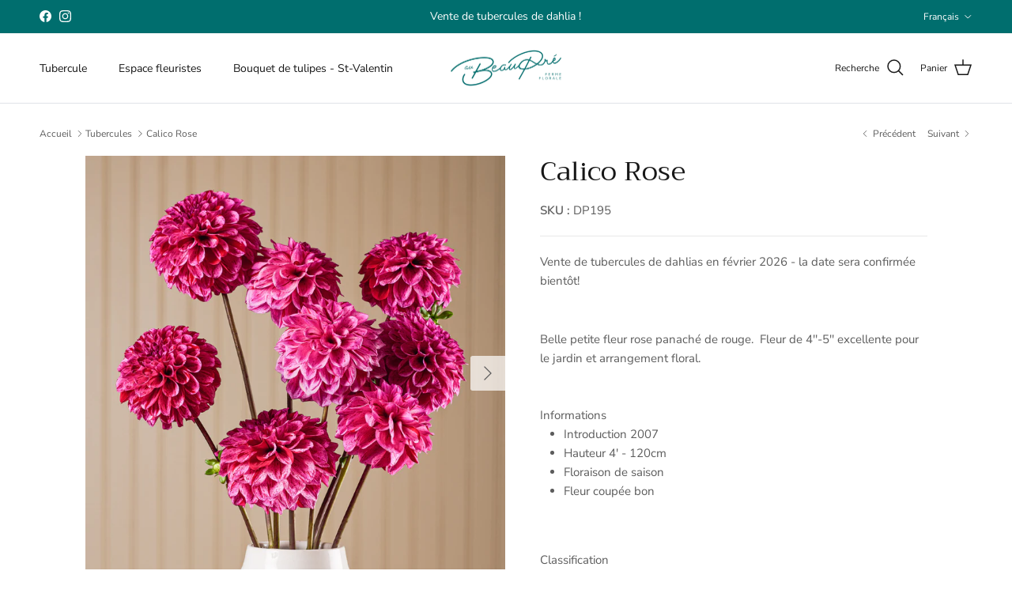

--- FILE ---
content_type: application/x-javascript; charset=utf-8
request_url: https://bundler.nice-team.net/app/shop/status/au-beau-pre.myshopify.com.js?1769102664
body_size: -180
content:
var bundler_settings_updated='1739029879';

--- FILE ---
content_type: text/javascript; charset=utf-8
request_url: https://aubeaupre.com/products/calico-rose.js?currency=CAD&country=CA
body_size: 363
content:
{"id":7531018354945,"title":"Calico Rose","handle":"calico-rose","description":"Belle petite fleur rose panaché de rouge.  Fleur de 4''-5'' excellente pour le jardin et arrangement floral.\u003cbr data-mce-fragment=\"1\"\u003e \u003cbr data-mce-fragment=\"1\"\u003e\u003cbr data-mce-fragment=\"1\"\u003eInformations\u003cbr data-mce-fragment=\"1\"\u003e\n\u003cul\u003e\n\u003cli\u003eIntroduction 2007\u003c\/li\u003e\n\u003cli\u003eHauteur 4' - 120cm\u003c\/li\u003e\n\u003cli\u003eFloraison de saison\u003c\/li\u003e\n\u003cli\u003eFleur coupée bon\u003c\/li\u003e\n\u003c\/ul\u003e\n\u003cbr data-mce-fragment=\"1\"\u003e \u003cbr data-mce-fragment=\"1\"\u003eClassification\u003cbr data-mce-fragment=\"1\"\u003e\n\u003cul\u003e\n\u003cli\u003e4\" à 6\" (BB)\u003c\/li\u003e\n\u003cli\u003eDécoratif Formel (FD)\u003c\/li\u003e\n\u003cli\u003ePanaché (V)\u003c\/li\u003e\n\u003cli\u003eRose (PK)\u003c\/li\u003e\n\u003cli\u003eRouge (R)\u003c\/li\u003e\n\u003c\/ul\u003e","published_at":"2022-04-28T12:05:48-04:00","created_at":"2022-01-05T14:10:52-05:00","vendor":"Au Beau Pré","type":"","tags":["Fleur coupée"],"price":950,"price_min":950,"price_max":950,"available":false,"price_varies":false,"compare_at_price":null,"compare_at_price_min":0,"compare_at_price_max":0,"compare_at_price_varies":false,"variants":[{"id":43773608067329,"title":"Rose foncé - Dark pink \/ Petit - Small (BB) \/ Décoratif formel - Formal decorative (FD)","option1":"Rose foncé - Dark pink","option2":"Petit - Small (BB)","option3":"Décoratif formel - Formal decorative (FD)","sku":"DP195","requires_shipping":true,"taxable":true,"featured_image":null,"available":false,"name":"Calico Rose - Rose foncé - Dark pink \/ Petit - Small (BB) \/ Décoratif formel - Formal decorative (FD)","public_title":"Rose foncé - Dark pink \/ Petit - Small (BB) \/ Décoratif formel - Formal decorative (FD)","options":["Rose foncé - Dark pink","Petit - Small (BB)","Décoratif formel - Formal decorative (FD)"],"price":950,"weight":100,"compare_at_price":null,"inventory_management":"shopify","barcode":"","requires_selling_plan":false,"selling_plan_allocations":[]}],"images":["\/\/cdn.shopify.com\/s\/files\/1\/0615\/7097\/3953\/files\/CalicoRose_DP.jpg?v=1708954181","\/\/cdn.shopify.com\/s\/files\/1\/0615\/7097\/3953\/products\/calicorose1.jpg?v=1708954181"],"featured_image":"\/\/cdn.shopify.com\/s\/files\/1\/0615\/7097\/3953\/files\/CalicoRose_DP.jpg?v=1708954181","options":[{"name":"Couleur - Color","position":1,"values":["Rose foncé - Dark pink"]},{"name":"Grosseur - Size","position":2,"values":["Petit - Small (BB)"]},{"name":"Forme - Form","position":3,"values":["Décoratif formel - Formal decorative (FD)"]}],"url":"\/products\/calico-rose","media":[{"alt":null,"id":33855753519361,"position":1,"preview_image":{"aspect_ratio":1.0,"height":1024,"width":1024,"src":"https:\/\/cdn.shopify.com\/s\/files\/1\/0615\/7097\/3953\/files\/CalicoRose_DP.jpg?v=1708954181"},"aspect_ratio":1.0,"height":1024,"media_type":"image","src":"https:\/\/cdn.shopify.com\/s\/files\/1\/0615\/7097\/3953\/files\/CalicoRose_DP.jpg?v=1708954181","width":1024},{"alt":null,"id":29153956659457,"position":2,"preview_image":{"aspect_ratio":1.499,"height":683,"width":1024,"src":"https:\/\/cdn.shopify.com\/s\/files\/1\/0615\/7097\/3953\/products\/calicorose1.jpg?v=1708954181"},"aspect_ratio":1.499,"height":683,"media_type":"image","src":"https:\/\/cdn.shopify.com\/s\/files\/1\/0615\/7097\/3953\/products\/calicorose1.jpg?v=1708954181","width":1024}],"requires_selling_plan":false,"selling_plan_groups":[]}

--- FILE ---
content_type: text/javascript; charset=utf-8
request_url: https://aubeaupre.com/products/calico-rose.js?currency=CAD&country=CA
body_size: 964
content:
{"id":7531018354945,"title":"Calico Rose","handle":"calico-rose","description":"Belle petite fleur rose panaché de rouge.  Fleur de 4''-5'' excellente pour le jardin et arrangement floral.\u003cbr data-mce-fragment=\"1\"\u003e \u003cbr data-mce-fragment=\"1\"\u003e\u003cbr data-mce-fragment=\"1\"\u003eInformations\u003cbr data-mce-fragment=\"1\"\u003e\n\u003cul\u003e\n\u003cli\u003eIntroduction 2007\u003c\/li\u003e\n\u003cli\u003eHauteur 4' - 120cm\u003c\/li\u003e\n\u003cli\u003eFloraison de saison\u003c\/li\u003e\n\u003cli\u003eFleur coupée bon\u003c\/li\u003e\n\u003c\/ul\u003e\n\u003cbr data-mce-fragment=\"1\"\u003e \u003cbr data-mce-fragment=\"1\"\u003eClassification\u003cbr data-mce-fragment=\"1\"\u003e\n\u003cul\u003e\n\u003cli\u003e4\" à 6\" (BB)\u003c\/li\u003e\n\u003cli\u003eDécoratif Formel (FD)\u003c\/li\u003e\n\u003cli\u003ePanaché (V)\u003c\/li\u003e\n\u003cli\u003eRose (PK)\u003c\/li\u003e\n\u003cli\u003eRouge (R)\u003c\/li\u003e\n\u003c\/ul\u003e","published_at":"2022-04-28T12:05:48-04:00","created_at":"2022-01-05T14:10:52-05:00","vendor":"Au Beau Pré","type":"","tags":["Fleur coupée"],"price":950,"price_min":950,"price_max":950,"available":false,"price_varies":false,"compare_at_price":null,"compare_at_price_min":0,"compare_at_price_max":0,"compare_at_price_varies":false,"variants":[{"id":43773608067329,"title":"Rose foncé - Dark pink \/ Petit - Small (BB) \/ Décoratif formel - Formal decorative (FD)","option1":"Rose foncé - Dark pink","option2":"Petit - Small (BB)","option3":"Décoratif formel - Formal decorative (FD)","sku":"DP195","requires_shipping":true,"taxable":true,"featured_image":null,"available":false,"name":"Calico Rose - Rose foncé - Dark pink \/ Petit - Small (BB) \/ Décoratif formel - Formal decorative (FD)","public_title":"Rose foncé - Dark pink \/ Petit - Small (BB) \/ Décoratif formel - Formal decorative (FD)","options":["Rose foncé - Dark pink","Petit - Small (BB)","Décoratif formel - Formal decorative (FD)"],"price":950,"weight":100,"compare_at_price":null,"inventory_management":"shopify","barcode":"","requires_selling_plan":false,"selling_plan_allocations":[]}],"images":["\/\/cdn.shopify.com\/s\/files\/1\/0615\/7097\/3953\/files\/CalicoRose_DP.jpg?v=1708954181","\/\/cdn.shopify.com\/s\/files\/1\/0615\/7097\/3953\/products\/calicorose1.jpg?v=1708954181"],"featured_image":"\/\/cdn.shopify.com\/s\/files\/1\/0615\/7097\/3953\/files\/CalicoRose_DP.jpg?v=1708954181","options":[{"name":"Couleur - Color","position":1,"values":["Rose foncé - Dark pink"]},{"name":"Grosseur - Size","position":2,"values":["Petit - Small (BB)"]},{"name":"Forme - Form","position":3,"values":["Décoratif formel - Formal decorative (FD)"]}],"url":"\/products\/calico-rose","media":[{"alt":null,"id":33855753519361,"position":1,"preview_image":{"aspect_ratio":1.0,"height":1024,"width":1024,"src":"https:\/\/cdn.shopify.com\/s\/files\/1\/0615\/7097\/3953\/files\/CalicoRose_DP.jpg?v=1708954181"},"aspect_ratio":1.0,"height":1024,"media_type":"image","src":"https:\/\/cdn.shopify.com\/s\/files\/1\/0615\/7097\/3953\/files\/CalicoRose_DP.jpg?v=1708954181","width":1024},{"alt":null,"id":29153956659457,"position":2,"preview_image":{"aspect_ratio":1.499,"height":683,"width":1024,"src":"https:\/\/cdn.shopify.com\/s\/files\/1\/0615\/7097\/3953\/products\/calicorose1.jpg?v=1708954181"},"aspect_ratio":1.499,"height":683,"media_type":"image","src":"https:\/\/cdn.shopify.com\/s\/files\/1\/0615\/7097\/3953\/products\/calicorose1.jpg?v=1708954181","width":1024}],"requires_selling_plan":false,"selling_plan_groups":[]}